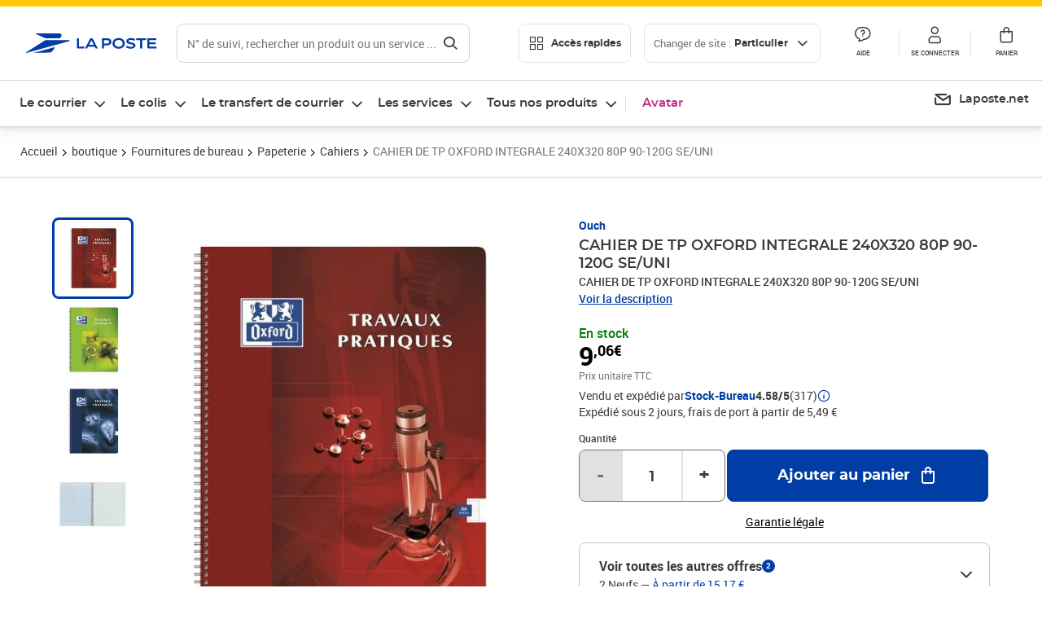

--- FILE ---
content_type: application/javascript; charset=UTF-8
request_url: https://www.laposte.fr/ecom/_nuxt/acf6220.modern.js
body_size: 3984
content:
(window.webpackJsonp=window.webpackJsonp||[]).push([[208],{1122:function(t,e,r){"use strict";(function(t){var n=r(9).Buffer,o=r(113).Transform,h=r(1123),_=r(64),l=r(150).ok,f=r(9).kMaxLength,c="Cannot create final Buffer. It would be larger than 0x"+f.toString(16)+" bytes";h.Z_MIN_WINDOWBITS=8,h.Z_MAX_WINDOWBITS=15,h.Z_DEFAULT_WINDOWBITS=15,h.Z_MIN_CHUNK=64,h.Z_MAX_CHUNK=1/0,h.Z_DEFAULT_CHUNK=16384,h.Z_MIN_MEMLEVEL=1,h.Z_MAX_MEMLEVEL=9,h.Z_DEFAULT_MEMLEVEL=8,h.Z_MIN_LEVEL=-1,h.Z_MAX_LEVEL=9,h.Z_DEFAULT_LEVEL=h.Z_DEFAULT_COMPRESSION;for(var d=Object.keys(h),E=0;E<d.length;E++){var w=d[E];w.match(/^Z/)&&Object.defineProperty(e,w,{enumerable:!0,value:h[w],writable:!1})}for(var Z={Z_OK:h.Z_OK,Z_STREAM_END:h.Z_STREAM_END,Z_NEED_DICT:h.Z_NEED_DICT,Z_ERRNO:h.Z_ERRNO,Z_STREAM_ERROR:h.Z_STREAM_ERROR,Z_DATA_ERROR:h.Z_DATA_ERROR,Z_MEM_ERROR:h.Z_MEM_ERROR,Z_BUF_ERROR:h.Z_BUF_ERROR,Z_VERSION_ERROR:h.Z_VERSION_ERROR},L=Object.keys(Z),m=0;m<L.length;m++){var I=L[m];Z[Z[I]]=I}function y(t,e,r){var o=[],h=0;function _(){for(var e;null!==(e=t.read());)o.push(e),h+=e.length;t.once("readable",_)}function l(){var e,_=null;h>=f?_=new RangeError(c):e=n.concat(o,h),o=[],t.close(),r(_,e)}t.on("error",(function(e){t.removeListener("end",l),t.removeListener("readable",_),r(e)})),t.on("end",l),t.end(e),_()}function v(t,e){if("string"==typeof e&&(e=n.from(e)),!n.isBuffer(e))throw new TypeError("Not a string or buffer");var r=t._finishFlushFlag;return t._processChunk(e,r)}function F(t){if(!(this instanceof F))return new F(t);O.call(this,t,h.DEFLATE)}function N(t){if(!(this instanceof N))return new N(t);O.call(this,t,h.INFLATE)}function A(t){if(!(this instanceof A))return new A(t);O.call(this,t,h.GZIP)}function R(t){if(!(this instanceof R))return new R(t);O.call(this,t,h.GUNZIP)}function T(t){if(!(this instanceof T))return new T(t);O.call(this,t,h.DEFLATERAW)}function D(t){if(!(this instanceof D))return new D(t);O.call(this,t,h.INFLATERAW)}function S(t){if(!(this instanceof S))return new S(t);O.call(this,t,h.UNZIP)}function U(t){return t===h.Z_NO_FLUSH||t===h.Z_PARTIAL_FLUSH||t===h.Z_SYNC_FLUSH||t===h.Z_FULL_FLUSH||t===h.Z_FINISH||t===h.Z_BLOCK}function O(t,r){var _=this;if(this._opts=t=t||{},this._chunkSize=t.chunkSize||e.Z_DEFAULT_CHUNK,o.call(this,t),t.flush&&!U(t.flush))throw new Error("Invalid flush flag: "+t.flush);if(t.finishFlush&&!U(t.finishFlush))throw new Error("Invalid flush flag: "+t.finishFlush);if(this._flushFlag=t.flush||h.Z_NO_FLUSH,this._finishFlushFlag=void 0!==t.finishFlush?t.finishFlush:h.Z_FINISH,t.chunkSize&&(t.chunkSize<e.Z_MIN_CHUNK||t.chunkSize>e.Z_MAX_CHUNK))throw new Error("Invalid chunk size: "+t.chunkSize);if(t.windowBits&&(t.windowBits<e.Z_MIN_WINDOWBITS||t.windowBits>e.Z_MAX_WINDOWBITS))throw new Error("Invalid windowBits: "+t.windowBits);if(t.level&&(t.level<e.Z_MIN_LEVEL||t.level>e.Z_MAX_LEVEL))throw new Error("Invalid compression level: "+t.level);if(t.memLevel&&(t.memLevel<e.Z_MIN_MEMLEVEL||t.memLevel>e.Z_MAX_MEMLEVEL))throw new Error("Invalid memLevel: "+t.memLevel);if(t.strategy&&t.strategy!=e.Z_FILTERED&&t.strategy!=e.Z_HUFFMAN_ONLY&&t.strategy!=e.Z_RLE&&t.strategy!=e.Z_FIXED&&t.strategy!=e.Z_DEFAULT_STRATEGY)throw new Error("Invalid strategy: "+t.strategy);if(t.dictionary&&!n.isBuffer(t.dictionary))throw new Error("Invalid dictionary: it should be a Buffer instance");this._handle=new h.Zlib(r);var l=this;this._hadError=!1,this._handle.onerror=function(t,r){k(l),l._hadError=!0;var n=new Error(t);n.errno=r,n.code=e.codes[r],l.emit("error",n)};var f=e.Z_DEFAULT_COMPRESSION;"number"==typeof t.level&&(f=t.level);var c=e.Z_DEFAULT_STRATEGY;"number"==typeof t.strategy&&(c=t.strategy),this._handle.init(t.windowBits||e.Z_DEFAULT_WINDOWBITS,f,t.memLevel||e.Z_DEFAULT_MEMLEVEL,c,t.dictionary),this._buffer=n.allocUnsafe(this._chunkSize),this._offset=0,this._level=f,this._strategy=c,this.once("end",this.close),Object.defineProperty(this,"_closed",{get:function(){return!_._handle},configurable:!0,enumerable:!0})}function k(e,r){r&&t.nextTick(r),e._handle&&(e._handle.close(),e._handle=null)}function M(t){t.emit("close")}Object.defineProperty(e,"codes",{enumerable:!0,value:Object.freeze(Z),writable:!1}),e.Deflate=F,e.Inflate=N,e.Gzip=A,e.Gunzip=R,e.DeflateRaw=T,e.InflateRaw=D,e.Unzip=S,e.createDeflate=function(t){return new F(t)},e.createInflate=function(t){return new N(t)},e.createDeflateRaw=function(t){return new T(t)},e.createInflateRaw=function(t){return new D(t)},e.createGzip=function(t){return new A(t)},e.createGunzip=function(t){return new R(t)},e.createUnzip=function(t){return new S(t)},e.deflate=function(t,e,r){return"function"==typeof e&&(r=e,e={}),y(new F(e),t,r)},e.deflateSync=function(t,e){return v(new F(e),t)},e.gzip=function(t,e,r){return"function"==typeof e&&(r=e,e={}),y(new A(e),t,r)},e.gzipSync=function(t,e){return v(new A(e),t)},e.deflateRaw=function(t,e,r){return"function"==typeof e&&(r=e,e={}),y(new T(e),t,r)},e.deflateRawSync=function(t,e){return v(new T(e),t)},e.unzip=function(t,e,r){return"function"==typeof e&&(r=e,e={}),y(new S(e),t,r)},e.unzipSync=function(t,e){return v(new S(e),t)},e.inflate=function(t,e,r){return"function"==typeof e&&(r=e,e={}),y(new N(e),t,r)},e.inflateSync=function(t,e){return v(new N(e),t)},e.gunzip=function(t,e,r){return"function"==typeof e&&(r=e,e={}),y(new R(e),t,r)},e.gunzipSync=function(t,e){return v(new R(e),t)},e.inflateRaw=function(t,e,r){return"function"==typeof e&&(r=e,e={}),y(new D(e),t,r)},e.inflateRawSync=function(t,e){return v(new D(e),t)},_.inherits(O,o),O.prototype.params=function(r,n,o){if(r<e.Z_MIN_LEVEL||r>e.Z_MAX_LEVEL)throw new RangeError("Invalid compression level: "+r);if(n!=e.Z_FILTERED&&n!=e.Z_HUFFMAN_ONLY&&n!=e.Z_RLE&&n!=e.Z_FIXED&&n!=e.Z_DEFAULT_STRATEGY)throw new TypeError("Invalid strategy: "+n);if(this._level!==r||this._strategy!==n){var _=this;this.flush(h.Z_SYNC_FLUSH,(function(){l(_._handle,"zlib binding closed"),_._handle.params(r,n),_._hadError||(_._level=r,_._strategy=n,o&&o())}))}else t.nextTick(o)},O.prototype.reset=function(){return l(this._handle,"zlib binding closed"),this._handle.reset()},O.prototype._flush=function(t){this._transform(n.alloc(0),"",t)},O.prototype.flush=function(e,r){var o=this,_=this._writableState;("function"==typeof e||void 0===e&&!r)&&(r=e,e=h.Z_FULL_FLUSH),_.ended?r&&t.nextTick(r):_.ending?r&&this.once("end",r):_.needDrain?r&&this.once("drain",(function(){return o.flush(e,r)})):(this._flushFlag=e,this.write(n.alloc(0),"",r))},O.prototype.close=function(e){k(this,e),t.nextTick(M,this)},O.prototype._transform=function(t,e,r){var o,_=this._writableState,l=(_.ending||_.ended)&&(!t||_.length===t.length);return null===t||n.isBuffer(t)?this._handle?(l?o=this._finishFlushFlag:(o=this._flushFlag,t.length>=_.length&&(this._flushFlag=this._opts.flush||h.Z_NO_FLUSH)),void this._processChunk(t,o,r)):r(new Error("zlib binding closed")):r(new Error("invalid input"))},O.prototype._processChunk=function(t,e,r){var o=t&&t.length,h=this._chunkSize-this._offset,_=0,d=this,E="function"==typeof r;if(!E){var w,Z=[],L=0;this.on("error",(function(t){w=t})),l(this._handle,"zlib binding closed");do{var m=this._handle.writeSync(e,t,_,o,this._buffer,this._offset,h)}while(!this._hadError&&v(m[0],m[1]));if(this._hadError)throw w;if(L>=f)throw k(this),new RangeError(c);var I=n.concat(Z,L);return k(this),I}l(this._handle,"zlib binding closed");var y=this._handle.write(e,t,_,o,this._buffer,this._offset,h);function v(f,c){if(this&&(this.buffer=null,this.callback=null),!d._hadError){var w=h-c;if(l(w>=0,"have should not go down"),w>0){var m=d._buffer.slice(d._offset,d._offset+w);d._offset+=w,E?d.push(m):(Z.push(m),L+=m.length)}if((0===c||d._offset>=d._chunkSize)&&(h=d._chunkSize,d._offset=0,d._buffer=n.allocUnsafe(d._chunkSize)),0===c){if(_+=o-f,o=f,!E)return!0;var I=d._handle.write(e,t,_,o,d._buffer,d._offset,d._chunkSize);return I.callback=v,void(I.buffer=t)}if(!E)return!1;r()}}y.buffer=t,y.callback=v},_.inherits(F,O),_.inherits(N,O),_.inherits(A,O),_.inherits(R,O),_.inherits(T,O),_.inherits(D,O),_.inherits(S,O)}).call(this,r(12))},1123:function(t,e,r){"use strict";(function(t,n){var o=r(150),h=r(1124),_=r(1125),l=r(1128),f=r(1131);for(var c in f)e[c]=f[c];e.NONE=0,e.DEFLATE=1,e.INFLATE=2,e.GZIP=3,e.GUNZIP=4,e.DEFLATERAW=5,e.INFLATERAW=6,e.UNZIP=7;function d(t){if("number"!=typeof t||t<e.DEFLATE||t>e.UNZIP)throw new TypeError("Bad argument");this.dictionary=null,this.err=0,this.flush=0,this.init_done=!1,this.level=0,this.memLevel=0,this.mode=t,this.strategy=0,this.windowBits=0,this.write_in_progress=!1,this.pending_close=!1,this.gzip_id_bytes_read=0}d.prototype.close=function(){this.write_in_progress?this.pending_close=!0:(this.pending_close=!1,o(this.init_done,"close before init"),o(this.mode<=e.UNZIP),this.mode===e.DEFLATE||this.mode===e.GZIP||this.mode===e.DEFLATERAW?_.deflateEnd(this.strm):this.mode!==e.INFLATE&&this.mode!==e.GUNZIP&&this.mode!==e.INFLATERAW&&this.mode!==e.UNZIP||l.inflateEnd(this.strm),this.mode=e.NONE,this.dictionary=null)},d.prototype.write=function(t,input,e,r,n,o,h){return this._write(!0,t,input,e,r,n,o,h)},d.prototype.writeSync=function(t,input,e,r,n,o,h){return this._write(!1,t,input,e,r,n,o,h)},d.prototype._write=function(r,h,input,_,l,f,c,d){if(o.equal(arguments.length,8),o(this.init_done,"write before init"),o(this.mode!==e.NONE,"already finalized"),o.equal(!1,this.write_in_progress,"write already in progress"),o.equal(!1,this.pending_close,"close is pending"),this.write_in_progress=!0,o.equal(!1,void 0===h,"must provide flush value"),this.write_in_progress=!0,h!==e.Z_NO_FLUSH&&h!==e.Z_PARTIAL_FLUSH&&h!==e.Z_SYNC_FLUSH&&h!==e.Z_FULL_FLUSH&&h!==e.Z_FINISH&&h!==e.Z_BLOCK)throw new Error("Invalid flush value");if(null==input&&(input=t.alloc(0),l=0,_=0),this.strm.avail_in=l,this.strm.input=input,this.strm.next_in=_,this.strm.avail_out=d,this.strm.output=f,this.strm.next_out=c,this.flush=h,!r)return this._process(),this._checkError()?this._afterSync():void 0;var E=this;return n.nextTick((function(){E._process(),E._after()})),this},d.prototype._afterSync=function(){var t=this.strm.avail_out,e=this.strm.avail_in;return this.write_in_progress=!1,[e,t]},d.prototype._process=function(){var t=null;switch(this.mode){case e.DEFLATE:case e.GZIP:case e.DEFLATERAW:this.err=_.deflate(this.strm,this.flush);break;case e.UNZIP:switch(this.strm.avail_in>0&&(t=this.strm.next_in),this.gzip_id_bytes_read){case 0:if(null===t)break;if(31!==this.strm.input[t]){this.mode=e.INFLATE;break}if(this.gzip_id_bytes_read=1,t++,1===this.strm.avail_in)break;case 1:if(null===t)break;139===this.strm.input[t]?(this.gzip_id_bytes_read=2,this.mode=e.GUNZIP):this.mode=e.INFLATE;break;default:throw new Error("invalid number of gzip magic number bytes read")}case e.INFLATE:case e.GUNZIP:case e.INFLATERAW:for(this.err=l.inflate(this.strm,this.flush),this.err===e.Z_NEED_DICT&&this.dictionary&&(this.err=l.inflateSetDictionary(this.strm,this.dictionary),this.err===e.Z_OK?this.err=l.inflate(this.strm,this.flush):this.err===e.Z_DATA_ERROR&&(this.err=e.Z_NEED_DICT));this.strm.avail_in>0&&this.mode===e.GUNZIP&&this.err===e.Z_STREAM_END&&0!==this.strm.next_in[0];)this.reset(),this.err=l.inflate(this.strm,this.flush);break;default:throw new Error("Unknown mode "+this.mode)}},d.prototype._checkError=function(){switch(this.err){case e.Z_OK:case e.Z_BUF_ERROR:if(0!==this.strm.avail_out&&this.flush===e.Z_FINISH)return this._error("unexpected end of file"),!1;break;case e.Z_STREAM_END:break;case e.Z_NEED_DICT:return null==this.dictionary?this._error("Missing dictionary"):this._error("Bad dictionary"),!1;default:return this._error("Zlib error"),!1}return!0},d.prototype._after=function(){if(this._checkError()){var t=this.strm.avail_out,e=this.strm.avail_in;this.write_in_progress=!1,this.callback(e,t),this.pending_close&&this.close()}},d.prototype._error=function(t){this.strm.msg&&(t=this.strm.msg),this.onerror(t,this.err),this.write_in_progress=!1,this.pending_close&&this.close()},d.prototype.init=function(t,r,n,h,_){o(4===arguments.length||5===arguments.length,"init(windowBits, level, memLevel, strategy, [dictionary])"),o(t>=8&&t<=15,"invalid windowBits"),o(r>=-1&&r<=9,"invalid compression level"),o(n>=1&&n<=9,"invalid memlevel"),o(h===e.Z_FILTERED||h===e.Z_HUFFMAN_ONLY||h===e.Z_RLE||h===e.Z_FIXED||h===e.Z_DEFAULT_STRATEGY,"invalid strategy"),this._init(r,t,n,h,_),this._setDictionary()},d.prototype.params=function(){throw new Error("deflateParams Not supported")},d.prototype.reset=function(){this._reset(),this._setDictionary()},d.prototype._init=function(t,r,n,o,f){switch(this.level=t,this.windowBits=r,this.memLevel=n,this.strategy=o,this.flush=e.Z_NO_FLUSH,this.err=e.Z_OK,this.mode!==e.GZIP&&this.mode!==e.GUNZIP||(this.windowBits+=16),this.mode===e.UNZIP&&(this.windowBits+=32),this.mode!==e.DEFLATERAW&&this.mode!==e.INFLATERAW||(this.windowBits=-1*this.windowBits),this.strm=new h,this.mode){case e.DEFLATE:case e.GZIP:case e.DEFLATERAW:this.err=_.deflateInit2(this.strm,this.level,e.Z_DEFLATED,this.windowBits,this.memLevel,this.strategy);break;case e.INFLATE:case e.GUNZIP:case e.INFLATERAW:case e.UNZIP:this.err=l.inflateInit2(this.strm,this.windowBits);break;default:throw new Error("Unknown mode "+this.mode)}this.err!==e.Z_OK&&this._error("Init error"),this.dictionary=f,this.write_in_progress=!1,this.init_done=!0},d.prototype._setDictionary=function(){if(null!=this.dictionary){switch(this.err=e.Z_OK,this.mode){case e.DEFLATE:case e.DEFLATERAW:this.err=_.deflateSetDictionary(this.strm,this.dictionary)}this.err!==e.Z_OK&&this._error("Failed to set dictionary")}},d.prototype._reset=function(){switch(this.err=e.Z_OK,this.mode){case e.DEFLATE:case e.DEFLATERAW:case e.GZIP:this.err=_.deflateReset(this.strm);break;case e.INFLATE:case e.INFLATERAW:case e.GUNZIP:this.err=l.inflateReset(this.strm)}this.err!==e.Z_OK&&this._error("Failed to reset stream")},e.Zlib=d}).call(this,r(9).Buffer,r(12))}}]);